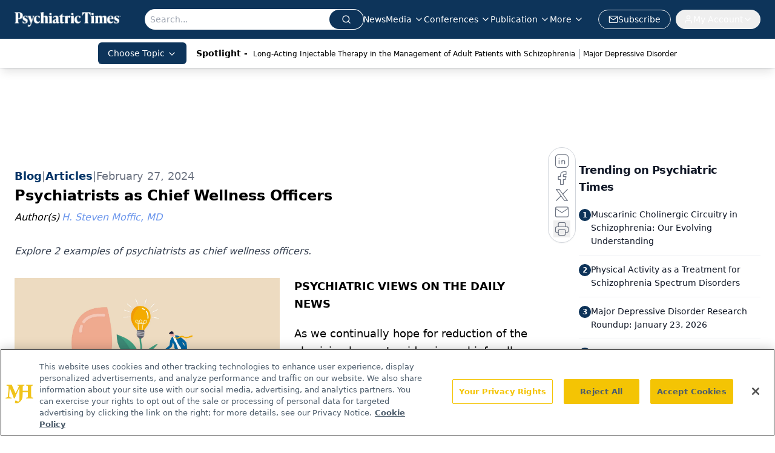

--- FILE ---
content_type: text/html; charset=utf-8
request_url: https://www.google.com/recaptcha/api2/aframe
body_size: 185
content:
<!DOCTYPE HTML><html><head><meta http-equiv="content-type" content="text/html; charset=UTF-8"></head><body><script nonce="VPHzHYF3FaG6_HGzAHFrhA">/** Anti-fraud and anti-abuse applications only. See google.com/recaptcha */ try{var clients={'sodar':'https://pagead2.googlesyndication.com/pagead/sodar?'};window.addEventListener("message",function(a){try{if(a.source===window.parent){var b=JSON.parse(a.data);var c=clients[b['id']];if(c){var d=document.createElement('img');d.src=c+b['params']+'&rc='+(localStorage.getItem("rc::a")?sessionStorage.getItem("rc::b"):"");window.document.body.appendChild(d);sessionStorage.setItem("rc::e",parseInt(sessionStorage.getItem("rc::e")||0)+1);localStorage.setItem("rc::h",'1769399461057');}}}catch(b){}});window.parent.postMessage("_grecaptcha_ready", "*");}catch(b){}</script></body></html>

--- FILE ---
content_type: text/plain; charset=utf-8
request_url: https://fp.psychiatrictimes.com/M0Wq/u4Nw-S/7m9x/c962DTG/Q8S?q=vnFC4dZv8NpwPrIAgVP2
body_size: -57
content:
7L1lK1ctx49ID5DAxohiYnTN23Jeq6u0X/vOGbYdgoYf1yGqTe2bUm9zsGlcCJOs7g0ajJHLYwAVngi+R9bNnkaYyIcQTck=

--- FILE ---
content_type: application/javascript
request_url: https://api.lightboxcdn.com/z9gd/43411/www.psychiatrictimes.com/jsonp/z?cb=1769399449164&dre=l&callback=jQuery1124047530149573403824_1769399449143&_=1769399449144
body_size: 1025
content:
jQuery1124047530149573403824_1769399449143({"dre":"l","success":true,"response":"[base64].[base64].qgy5MucVBgH7ZAxaMzswKPLrHb.Okovt3ZAmDRCYoz6L9IABwSLIPBcvqIArhCMTrleQ5BrgzrmjaYiAdI9r2nIgE8uhYEgAAvvhQA"});